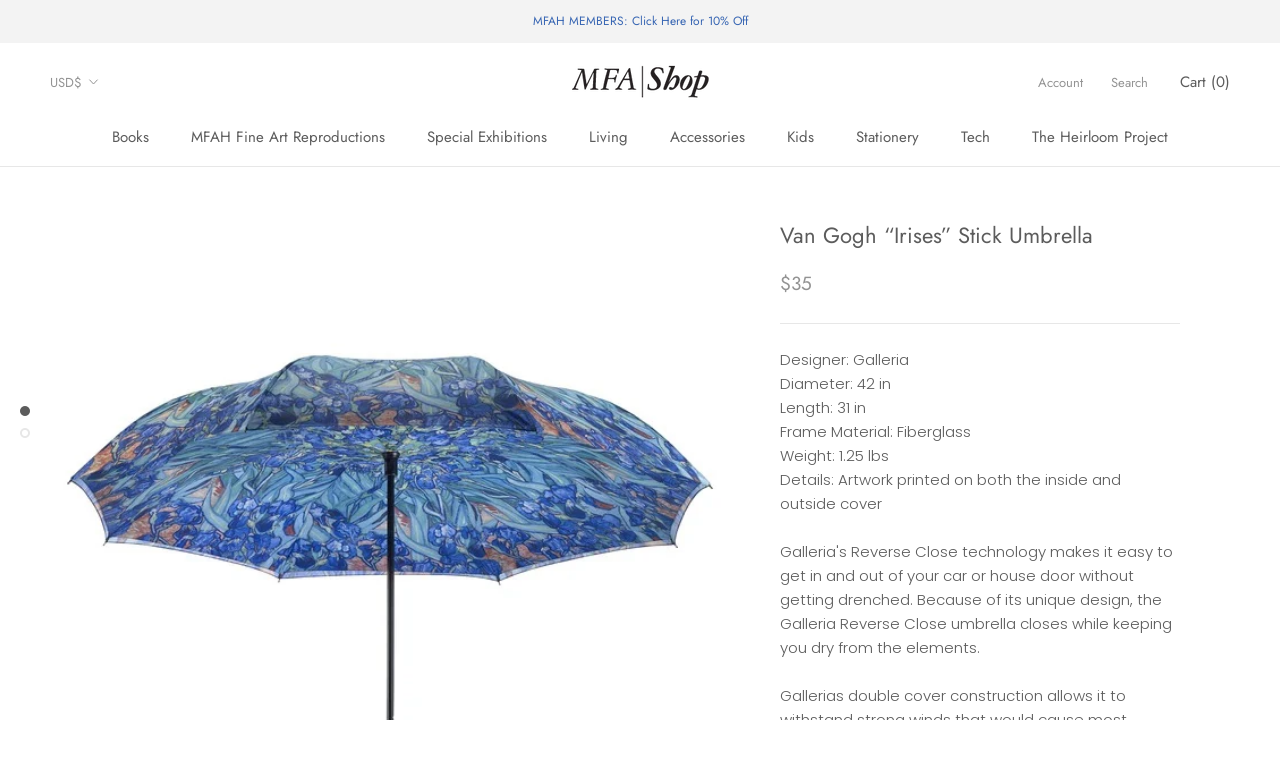

--- FILE ---
content_type: text/javascript
request_url: https://mfashop.mfah.org/cdn/shop/t/4/assets/custom.js?v=183944157590872491501597863504
body_size: -613
content:
//# sourceMappingURL=/cdn/shop/t/4/assets/custom.js.map?v=183944157590872491501597863504
